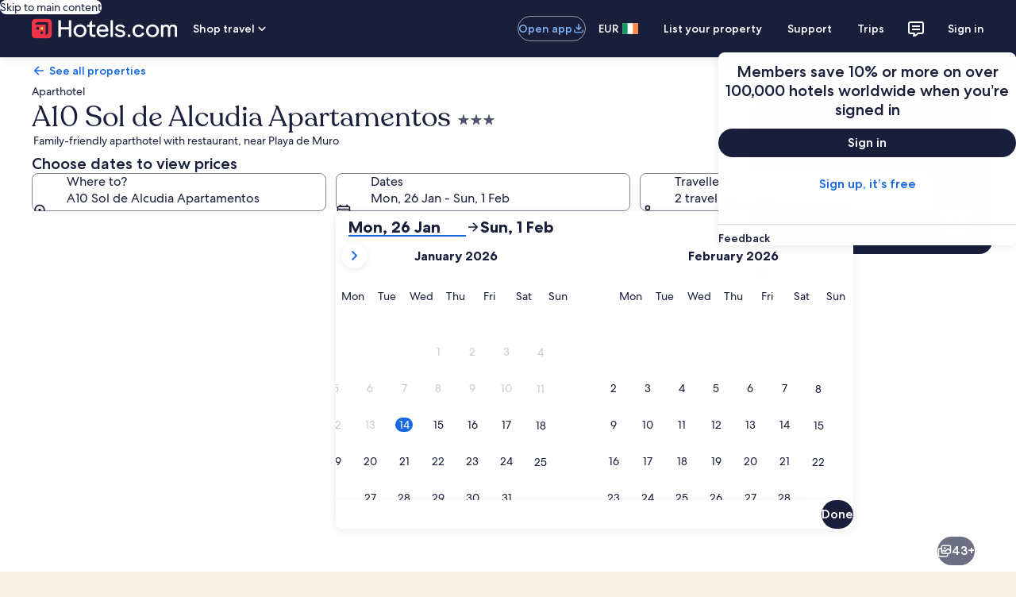

--- FILE ---
content_type: image/svg+xml
request_url: https://a.travel-assets.com/egds/marks/flags/no.svg
body_size: 49
content:
<svg fill="none" xmlns="http://www.w3.org/2000/svg" viewBox="0 0 20 14"><path d="M0 0h20v14H0V0z" fill="#ED2939"/><path d="M5.625 0h3.75v13.75h-3.75V0z" fill="#fff"/><path d="M0 5.1h20v3.75H0V5.1z" fill="#fff"/><path d="M6.563 0h1.875v13.75H6.562V0z" fill="#002868"/><path d="M0 6h20v1.875H0V6z" fill="#002868"/><path d="M1 .25h18v-.5H1v.5zM19.75 1v12h.5V1h-.5zM19 13.75H1v.5h18v-.5zM.25 13V1h-.5v12h.5zm.75.75A.75.75 0 01.25 13h-.5c0 .69.56 1.25 1.25 1.25v-.5zM19.75 13a.75.75 0 01-.75.75v.5c.69 0 1.25-.56 1.25-1.25h-.5zM19 .25a.75.75 0 01.75.75h.5c0-.69-.56-1.25-1.25-1.25v.5zM1-.25C.31-.25-.25.31-.25 1h.5A.75.75 0 011 .25v-.5z" fill="#94949E"/></svg>